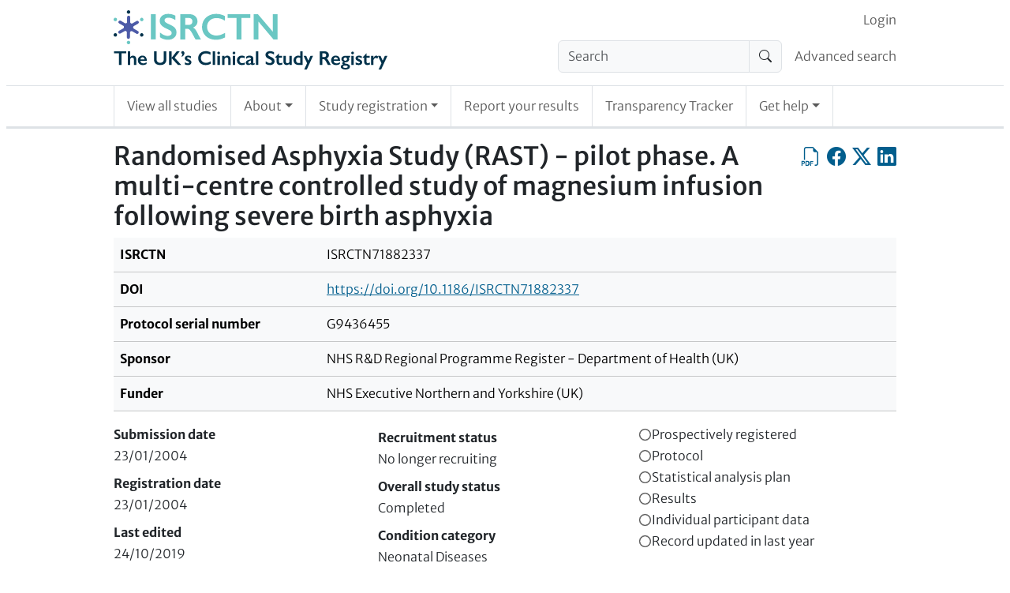

--- FILE ---
content_type: text/html; charset=UTF-8
request_url: https://www.isrctn.com/holding
body_size: -385
content:
<!DOCTYPE html>
<html lang="en">
    <head>
        <title>ISRCTN</title>
        <meta charset="utf-8">
    </head>
    <body>
        <script nonce="j+Rsit1AKUbSwDfoMF17RQ==">
            var matchResult = document.cookie.match(/CHK=([^;]+)/);
            if (matchResult && matchResult.length === 2) {
                window.location.href = decodeURIComponent(matchResult[1]);
            } else {
                document.write("<h1>Please enable cookies and JavaScript to use ISRCTN.</h1><p>If you want to download trial data, please consult the <a href=\"/page/faqs\">FAQs</a> page where the section \"Finding trial information\" includes details about the XML API. Please do not scrape this site - the API is a much more efficient way of getting trial data.</p>")
            }
        </script>
        <noscript>
            <h1>Please enable cookies and JavaScript to use ISRCTN.</h1><p>If you want to download trial data, please consult the <a href="/page/faqs">FAQs</a> page where the section "Finding trial information" includes details about the XML API. Please do not scrape this site - the API is a much more efficient way of getting trial data.</p>
        </noscript>
    </body>
</html>


--- FILE ---
content_type: text/html; charset=UTF-8
request_url: https://www.isrctn.com/ISRCTN71882337
body_size: 6760
content:

<!DOCTYPE html>
<html lang="en">
    <head>
        <meta charset="utf-8">
        <meta http-equiv="X-UA-Compatible" content="IE=edge">
        <meta name="viewport" content="width=device-width, initial-scale=1">
        
            

    <meta property="og:site_name" content="ISRCTN Registry">
    <meta property="og:title" content="Randomised Asphyxia Study (RAST) - pilot phase. A multi-centre controlled study of magnesium infusion following severe birth asphyxia">
    <meta property="og:type" content="article" />
    <meta property="og:image" content="https://www.isrctn.com/assets/images/icons/icon-sharing.png">
    <meta property="og:url" content="https://www.isrctn.com/ISRCTN71882337">
    <meta name="twitter:card" content="summary">

    
        <meta name="dc.identifier" content="https://doi.org/10.1186/ISRCTN71882337">
    
    
        <meta name="description" content="Not provided at time of registration">
        <meta name="og:description" content="Not provided at time of registration">
    

        
        
            <script nonce="+0bJh4gXVZ7p3JvUelI2yA==">
  window.dataLayer = window.dataLayer || [];
  (function(w,d,s,l,i){w[l]=w[l]||[];w[l].push({'gtm.start':
  new Date().getTime(),event:'gtm.js'});var f=d.getElementsByTagName(s)[0],
  j=d.createElement(s),dl=l!='dataLayer'?'&l='+l:'';j.async=true;j.src=
  'https://www.googletagmanager.com/gtm.js?id='+i+dl;f.parentNode.insertBefore(j,f);
  })(window,document,'script','dataLayer','GTM-MRJWFGS');
</script>

        
        <link rel="apple-touch-icon" sizes="180x180" href="/assets/images/icons/d3df67ede062068351d77de84a40c81d-apple-touch-icon.png">
        <link rel="icon" type="image/png" sizes="32x32" href="/assets/images/icons/5e5e825d9721c06f0c2bd783137fbb16-favicon-32x32.png">
        <link rel="icon" type="image/png" sizes="16x16" href="/assets//images/icons/favicon-16x16.png">
        <link rel="mask-icon" href="/assets/images/icons/518ec70245f38855c643878ba47bc3c1-safari-pinned-tab.svg" color="#e6e6e6">
        <link rel="shortcut icon" href="/assets/images/icons/abb9640d7b6d2d5b2d2bf25f4a395f09-favicon.ico">
        <meta name="theme-color" content="#1b3051">
        <meta name="msapplication-TileColor" content="#1b3051">
        <meta name="msapplication-TileImage" content="/assets/images/icons/2393f2448680cb8e006aa992dffabdfc-app-icon-144x144.png">
        
            <link rel="stylesheet" media="screen" href="/assets/vite/frontend/52e9ae83d633717205b3d3578d068515-style.css"/>
            
                <link rel="stylesheet" href="https://cdn.datatables.net/v/bs5/dt-2.1.7/datatables.min.css"/>
            
            
                <script nonce="+0bJh4gXVZ7p3JvUelI2yA==" src="https://cmp.springernature.com/production_live/en/consent-bundle-78-latest.js"></script>
            
            
                <script nonce="+0bJh4gXVZ7p3JvUelI2yA==" src="https://cdn.jsdelivr.net/npm/sharer.js@0.5.2/sharer.min.js"></script>
            
                <script nonce="+0bJh4gXVZ7p3JvUelI2yA==" src="https://code.jquery.com/jquery-3.7.1.min.js" integrity="sha256-/JqT3SQfawRcv/BIHPThkBvs0OEvtFFmqPF/lYI/Cxo=" crossorigin="anonymous"></script>
            
                <script nonce="+0bJh4gXVZ7p3JvUelI2yA==" src="https://cdn.datatables.net/v/bs5/dt-2.1.7/datatables.min.js"></script>
            
            <script nonce="+0bJh4gXVZ7p3JvUelI2yA==" src="/assets/vite/frontend/ddcbee528983b4fb63f60facb85e7dbc-frontend.js"></script>
            <script nonce="+0bJh4gXVZ7p3JvUelI2yA==" src="/javascriptRoutes"></script>
        
        <title>ISRCTN - ISRCTN71882337: Randomised Asphyxia Study (RAST) - pilot phase. A multi-centre controlled study of magnesium infusion following severe birth asphyxia</title>
        
        
        </head>

    <body>
        
            <noscript><iframe src="https://www.googletagmanager.com/ns.html?id=GTM-MRJWFGS"
  height="0" width="0" style="display:none;visibility:hidden"></iframe></noscript>

        
        <div id="globalinitialisation"></div>

        <header id="pageheader" class="px-1 px-md-2">
    <a class="visually-hidden-focusable" href="#mainContent">
                Skip to content
    </a>
    
    <nav class="navbar navbar-light navbar-expand-md border-bottom d-block d-md-none px-0 py-0" id="headerSmallTop">
        <div class="container-fluid d-flex px-1 px-sm-2">
            <div class="flex-shrink-1 py-2">
                <a href="/" class="header-home-link">
    <img alt="ISRCTN registry"
    src="/assets/images/isrctn/4e8d17225074a3002b42852b906fc21c-isrctn-registry-logo.svg"/>
</a>
            </div>
            <button class="navbar-toggler my-3 ms-auto" type="button"
            data-bs-toggle="collapse"
            data-bs-target="#navExtended"
            aria-controls="navExtended"
            aria-expanded="false"
            aria-label="Toggle navigation">
            <span class="navbar-toggler-icon"></span>
        </button>
        <div class="collapse navbar-collapse" id="navExtended">
            <ul class="navbar-nav">
                
                <li class="nav-item">
                    <form action="/search?q=" method="get" role="search">
                        <div class="input-group align-self-center">
                            <input class="form-control bg-light"
                            name="q"
                            type="search"
                            autocomplete="off"
                            value=""
                            placeholder="Search"
                            aria-label="Search"/>
                            <button class="input-group-text" type="submit"><span class="visually-hidden">Search</span>
                                <i class="bi-search"></i></button>
                        </div>
                    </form>
                </li>
                <li class="nav-item">
                    <a class="nav-link"
                    href="/editAdvancedSearch">Advanced search</a>
                </li>
                
            <li id="editoriallinksmall" class="nav-item"></li>
            <li class="nav-item">
                <a class="nav-link"
                href="/search?q=">View all studies</a>
            </li>
            <li class="nav-item dropdown">
                <a class="nav-link dropdown-toggle" href="#" role="button" data-bs-toggle="dropdown" aria-expanded="false">About</a>
                <ul class="dropdown-menu">
                    <li><a class="nav-link px-2"
                    href="/page/about">About</a></li>
                    <li><a class="nav-link px-2"
                    href="/page/governance">Governance</a></li>
                    <li><a class="nav-link px-2"
                    href="/page/why-register">Why Register</a></li>
                </ul>
            </li>
            <li class="nav-item dropdown">
                <a class="nav-link dropdown-toggle" href="#" role="button" data-bs-toggle="dropdown" aria-expanded="false">Study registration</a>
                <ul class="dropdown-menu">
                    <li><a class="nav-link px-2"
                    href="/study/draft">Register your study</a></li>
                    <li><a class="nav-link px-2"
                    href="/study/update">Update your record</a></li>
                </ul>
            </li>
            <li class="nav-item"><a class="nav-link"
            href="/trial/report">Report your results</a></li>
            <li class="nav-item"><a class="nav-link"
            href="/search/tracker">Transparency Tracker</a></li>
            <li class="nav-item dropdown">
                <a class="nav-link dropdown-toggle" href="#" role="button" data-bs-toggle="dropdown" aria-expanded="false">Get help</a>
                <ul class="dropdown-menu">
                    <li><a class="nav-link px-2"
                    href="/page/help">Get help</a></li>
                    <li><a class="nav-link px-2"
                    href="/page/resources">Resources</a></li>
                    <li><a class="nav-link px-2"
                    href="/page/search-tips">Search Tips</a></li>
                    <li><a class="nav-link px-2"
                    href="/page/faqs">FAQs</a></li>
                    <li><a class="nav-link px-2"
                    href="/page/definitions">Definitions</a></li>
                    <li><a class="nav-link px-2"
                    href="/page/contact">Contact Us</a></li>
                </ul>
            </li>
            </ul>
            <ul class="navbar-nav" id="loginorsignupsmall"></ul>
        </div>
        </div>
    </nav>
    

    <div class="border-bottom pb-2 d-none d-md-block">
        <div class="container-with-max-width-lg px-0 d-flex align-items-center">
            <div class="flex-shrink-1">
                <a href="/" class="header-home-link">
    <img alt="ISRCTN registry"
    src="/assets/images/isrctn/4e8d17225074a3002b42852b906fc21c-isrctn-registry-logo.svg"/>
</a>
            </div>
            <div class="flex-grow-1 ps-2">
                <nav class="navbar navbar-light navbar-expand pb-0 d-none d-md-block" id="headerTop">
                    <div class="container-fluid d-flex px-0">
                        <div class="ms-auto" id="navLogin">
                            <ul class="navbar-nav" id="loginorsignup"></ul>
                        </div>
                    </div>
                </nav>
                
                <nav class="navbar navbar-light navbar-expand d-none d-md-block" id="headerMiddle">
                    <div class="container-fluid px-0">
                        <ul class="navbar-nav ms-auto d-flex">
                        
                        <li class="nav-item flex-shrink-1 pe-2">
                            <form class="my-0" action="/search?q=" method="get" role="search">
                                <div class="input-group align-self-center">
                                    <input class="form-control bg-light"
                                    name="q"
                                    type="search"
                                    autocomplete="off"
                                    value=""
                                    placeholder="Search"
                                    aria-label="Search"/>
                                    <button class="input-group-text" type="submit"><span class="visually-hidden">Search</span><i class="bi-search"></i></button>
                                </div>
                            </form>
                        </li>
                        <li class="nav-item flex-grow-1 text-nowrap d-flex align-items-center">
                            <a class="nav-link pe-0" href="/editAdvancedSearch">Advanced search</a>
                        </li>
                        
                        </ul>
                    </div>
                </nav>
            </div>
        </div>

    </div>

    
    <div class="px-0">
        <nav class="navbar navbar-light navbar-expand border-bottom py-0 d-none d-md-block" id="headerBottom">
            <div class="container-with-max-width-lg">
                <ul class="navbar-nav">
                    <li class="nav-item p-0 border-start border-end">
                        <a class="nav-link position-relative px-2 px-lg-3 py-3"
                        href="/search?q=">View all studies</a>
                    </li>
                    <li class="nav-item dropdown p-0 border-end">
                        <a class="nav-link dropdown-toggle position-relative px-2 px-lg-3 py-3" href="#" role="button" data-bs-toggle="dropdown" aria-expanded="false">About</a>
                        <ul class="dropdown-menu">
                            <li><a class="nav-link position-relative px-2 px-lg-3 py-3"
                            href="/page/about">About</a></li>
                            <li><a class="nav-link position-relative px-2 px-lg-3 py-3"
                            href="/page/governance">Governance</a></li>
                            <li><a class="nav-link position-relative px-2 px-lg-3 py-3"
                            href="/page/why-register">Why Register</a></li>
                        </ul>
                    </li>
                    <li class="nav-item dropdown p-0 border-end">
                        <a class="nav-link dropdown-toggle position-relative px-2 px-lg-3 py-3" href="#" role="button" data-bs-toggle="dropdown" aria-expanded="false">Study registration</a>
                        <ul class="dropdown-menu">
                            <li><a class="nav-link position-relative px-2 px-lg-3 py-3"
                            href="/study/draft">Register your study</a></li>
                            <li><a class="nav-link position-relative px-2 px-lg-3 py-3"
                            href="/study/update">Update your record</a></li>
                        </ul>
                    </li>
                    <li class="nav-item p-0 border-end">
                        <a class="nav-link position-relative px-2 px-lg-3 py-3"
                        href="/trial/report">Report your results</a></li>
                    <li class="nav-item p-0 border-end">
                        <a class="nav-link position-relative px-2 px-lg-3 py-3"
                        href="/search/tracker">Transparency Tracker</a></li>
                    <li class="nav-item dropdown p-0 border-end">
                        <a class="nav-link dropdown-toggle position-relative px-2 px-lg-3 py-3" href="#" role="button" data-bs-toggle="dropdown" aria-expanded="false">Get help</a>
                        <ul class="dropdown-menu">
                            <li><a class="nav-link position-relative px-2 px-lg-3 py-3"
                            href="/page/help">Get help</a></li>
                            <li><a class="nav-link position-relative px-2 px-lg-3 py-3"
                            href="/page/resources">Resources</a></li>
                            <li><a class="nav-link position-relative px-2 px-lg-3 py-3"
                            href="/page/search-tips">Search Tips</a></li>
                            <li><a class="nav-link position-relative px-2 px-lg-3 py-3"
                            href="/page/faqs">FAQs</a></li>
                            <li><a class="nav-link position-relative px-2 px-lg-3 py-3"
                            href="/page/definitions">Definitions</a></li>
                            <li><a class="nav-link position-relative px-2 px-lg-3 py-3"
                            href="/page/contact">Contact Us</a></li>
                        </ul>
                    </li>
                </ul>
            </div>
        </nav>
    </div>
</header>


        <div id="content" class="px-1 px-md-2 py-3">

            <div class="container-with-max-width-lg px-0">
                

                

                
            </div>

            

    <div class="container-with-max-width-lg px-0 isrctn-public-trial-view">
        <main id="mainContent">
            <div class="d-flex flex-wrap flex-sm-nowrap">
                <h1 title="Public title" class="flex-grow-1">Randomised Asphyxia Study (RAST) - pilot phase. A multi-centre controlled study of magnesium infusion following severe birth asphyxia</h1>
                
                <div class="d-flex align-self-start ms-auto ms-sm-0">
                    <a class="icon-link clickable align-self-start ms-0 ms-sm-2"
                    href="/pdf/71882337"
                    title="Export as PDF"
                    role="button"><span class="visually-hidden">Export as PDF</span>
                        <i class="bi-filetype-pdf bi-large"></i></a>
                    <a class="icon-link clickable align-self-start ms-2"
                    data-sharer="facebook"
                    data-title="I&#x27;m reading Randomised Asphyxia Study (RAST) - pilot phase. A multi-centre controlled study of magnesium infusion following severe birth asphyxia"
                    data-hashtag="ISRCTN"
                    data-url="https://www.isrctn.com/ISRCTN71882337"
                    href="#"
                    title="Share on Facebook"
                    role="button"><span class="visually-hidden">Share on Facebook</span>
                        <i class="bi-facebook bi-large"></i></a>
                    <a class="icon-link clickable align-self-start ms-2"
                    data-sharer="x"
                    data-title="I&#x27;m reading Randomised Asphyxia Study (RAST) - pilot phase. A multi-centre controlled study of magnesium infusion following severe birth asphyxia"
                    data-hashtags="ISRCTN"
                    data-url="https://www.isrctn.com/ISRCTN71882337"
                    href="#"
                    title="Share on X, the site formerly known as Twitter"
                    role="button"><span class="visually-hidden">Share on X, the site formerly known as Twitter</span>
                        <i class="bi-twitter-x bi-large"></i></a>
                    <a class="icon-link clickable align-self-start ms-2"
                    data-sharer="linkedin"
                    data-title="I&#x27;m reading Randomised Asphyxia Study (RAST) - pilot phase. A multi-centre controlled study of magnesium infusion following severe birth asphyxia"
                    data-hashtags="ISRCTN"
                    data-url="https://www.isrctn.com/ISRCTN71882337"
                    href="#"
                    title="Share on LinkedIn"
                    role="button"><span class="visually-hidden">Share on LinkedIn</span>
                    <i class="bi-linkedin bi-large"></i></a>
                        <span class="isrctn-hide-unless-editor">
                            <a class="icon-link clickable align-self-start ms-2"
                            href="/editorial/study/readonly/6091"
                            title="Editorial view"
                            role="button"><span class="visually-hidden">Editorial view</span>
                            <i class="bi-code-square bi-large"></i></a>
                        </span>
                </div>
                
            </div>
            <nav id="trialpagination" class="bold-links"></nav>
            <div class="table-responsive">
                <table class="table table-light">
                    <tbody>
                        <tr>
                            <th scope="row">ISRCTN</th>
                            <td>ISRCTN71882337</td>
                        </tr>
                        
                            <tr>
                                <th scope="row">DOI</th>
                                <td><a href="https://doi.org/10.1186/ISRCTN71882337">https://doi.org/10.1186/ISRCTN71882337</a></td>
                            </tr>
                        
                        
                            <tr>
                                <th scope="row">Protocol serial number</th>
                                <td>G9436455</td>
                            </tr>
                        
                        <tr>
                            <th scope="row"> Sponsor </th>
                            <td>NHS R&amp;D Regional Programme Register - Department of Health (UK)</td>
                        </tr>
                        <tr>
                            <th scope="row"> Funder </th>
                            <td>NHS Executive Northern and Yorkshire (UK)</td>
                        </tr>
                    </tbody>
                </table>
            </div>

            <div class="container-fluid">
                <div class="row">
                    <div class="col col-12 col-sm-4 p-0 pe-sm-1">
                        <dl class="m-0">
                            <dt>Submission date</dt>
                            <dd>23/01/2004</dd>
                            <dt>Registration date</dt>
                            <dd>23/01/2004</dd>
                            <dt>Last edited</dt>
                            <dd>24/10/2019</dd>
                        </dl>
                    </div>
                    <div class="col col-12 col-sm-4 p-0 p-sm-1">
                        <dl class="m-0">
                            <dt>Recruitment status</dt>
                            <dd>No longer recruiting</dd>
                            <dt>Overall study status</dt>
                            <dd>Completed</dd>
                            <dt>Condition category</dt>
                            <dd>Neonatal Diseases</dd>
                        </dl>
                    </div>
                    <div class="col col-12 col-sm-4 p-0 ps-sm-1">
                    
                        


    
        <div class="Badge notAwarded" title="Retrospectively registered">
            <svg class="badgeIndicator" viewBox="0 0 10 10" height="17px" width="17px" xmlns="http://www.w3.org/2000/svg">
                <circle class="outer" cx="5" cy="5" r="4" stroke-width="1"></circle>
                <circle class="inner" cx="5" cy="5" r="3" stroke="white" stroke-width="1"></circle>
            </svg>
            <span class="Badgename">Prospectively registered</span>
        </div>
    


                    
                        


    
        <div class="Badge notAwarded" title="Protocol not yet added">
            <svg class="badgeIndicator" viewBox="0 0 10 10" height="17px" width="17px" xmlns="http://www.w3.org/2000/svg">
                <circle class="outer" cx="5" cy="5" r="4" stroke-width="1"></circle>
                <circle class="inner" cx="5" cy="5" r="3" stroke="white" stroke-width="1"></circle>
            </svg>
            <span class="Badgename">Protocol</span>
        </div>
    


                    
                        


    
        <div class="Badge notAwarded" title="SAP not yet added">
            <svg class="badgeIndicator" viewBox="0 0 10 10" height="17px" width="17px" xmlns="http://www.w3.org/2000/svg">
                <circle class="outer" cx="5" cy="5" r="4" stroke-width="1"></circle>
                <circle class="inner" cx="5" cy="5" r="3" stroke="white" stroke-width="1"></circle>
            </svg>
            <span class="Badgename">Statistical analysis plan</span>
        </div>
    


                    
                        


    
        <div class="Badge notAwarded" title="Results not yet added and study completed for more than 2 years">
            <svg class="badgeIndicator" viewBox="0 0 10 10" height="17px" width="17px" xmlns="http://www.w3.org/2000/svg">
                <circle class="outer" cx="5" cy="5" r="4" stroke-width="1"></circle>
                <circle class="inner" cx="5" cy="5" r="3" stroke="white" stroke-width="1"></circle>
            </svg>
            <span class="Badgename">Results</span>
        </div>
    


                    
                        


    
        <div class="Badge notAwarded" title="Raw data not yet added">
            <svg class="badgeIndicator" viewBox="0 0 10 10" height="17px" width="17px" xmlns="http://www.w3.org/2000/svg">
                <circle class="outer" cx="5" cy="5" r="4" stroke-width="1"></circle>
                <circle class="inner" cx="5" cy="5" r="3" stroke="white" stroke-width="1"></circle>
            </svg>
            <span class="Badgename">Individual participant data</span>
        </div>
    


                    
                        


    
        <div class="Badge notAwarded" title="Record last updated more than a year ago">
            <svg class="badgeIndicator" viewBox="0 0 10 10" height="17px" width="17px" xmlns="http://www.w3.org/2000/svg">
                <circle class="outer" cx="5" cy="5" r="4" stroke-width="1"></circle>
                <circle class="inner" cx="5" cy="5" r="3" stroke="white" stroke-width="1"></circle>
            </svg>
            <span class="Badgename">Record updated in last year</span>
        </div>
    


                    
                    </div>
                </div>
            </div>
            <section>
                <h2>Plain English summary of protocol</h2>
                <p>Not provided at time of registration</p>
            </section>

            <section>
                <h2>Contact information</h2>
                <div class="container-fluid">
                    <div class="row row-cols-md-2 row-cols-1">
                    
                        
                            
                                <div class="col ps-0 pe-0 pb-2 pe-md-1">
                                    <div class="card" id="contact-be1d265b-07fc-4e93-9ee6-4ad86a9e5a99">
                                        <div class="card-header">
                                            <strong>Prof Malcolm Levene</strong><br/>
                                            <em>Scientific</em>
                                        </div>
                                        <div class="card-body">
                                            <address class="mb-0">
                                                <p>
                                                Leeds General Infirmary<br/>Clarendon Wing D Floor<br/>Belmont Grove<br/>Leeds<br/>LS2 9NS<br/>United Kingdom
                                                </p>
                                                
                                                    <table class="icon-and-value">
                                                        
                                                        
                                                            
                                                                <tr>
                                                                    <th scope="row"><i class="bi-telephone"></i><span class="visually-hidden">Phone</span></th>
                                                                    <td>+44 (0)113 292 3900</td>
                                                                </tr>
                                                            
                                                            
                                                                <tr>
                                                                    <th scope="row"><i class="bi-envelope-at"></i><span class="visually-hidden">Email</span></th>
                                                                    <td><a href="mailto:m.i.levene@leeds.ac.uk">m.i.levene@leeds.ac.uk</a></td>
                                                                </tr>
                                                            
                                                        
                                                    </table>
                                                
                                            </address>
                                        </div>
                                    </div>
                                </div>
                            
                        
                    
                    </div>
                </div>
            </section>

            <section>
                <h2>Study information</h2>
                <div class="table-responsive">
                    <table class="table table-light mw-100">
                        <tbody>
                            <tr><th scope="row" class="w-25">Primary study design</th><td class="w-75">Interventional</td></tr>
                            
                                <tr><th scope="row" class="w-25">Study design</th><td class="w-75">Multi-centre controlled study</td></tr>
                                <tr><th scope="row" class="w-25">Secondary study design</th><td class="w-75">Randomised controlled trial</td></tr>
                            
                            
                                    
                                            <tr><th scope="row" class="w-25">Study type</th>
                                                <td class="w-75"><a href="Not available in web format, please use contact details to request a participant information sheet" title="Not available in web format, please use contact details to request a participant information sheet" target="_blank">Participant information sheet</a></td></tr>
                                        
                                
                            <tr><th scope="row" class="w-25">Scientific title</th><td class="w-75">Randomised Asphyxia Study (RAST) - pilot phase. A multi-centre controlled study of magnesium infusion following severe birth asphyxia</td></tr>
                            
                                <tr><th scope="row" class="w-25">Study acronym</th><td class="w-75">RAST</td></tr>
                            
                            <tr><th scope="row" class="w-25">Study objectives</th><td class="w-75">Birth asphyxia remains one of the most important causes of potentially avoidable death and disability in normally formed fullterm babies in Britain. One of the most important causes of neuronal compromise following hypoxic-ischaemic insult is excessive calcium entry through the specific glutamate ligand port referred to as the N-methyl-D-aspartate (NMDA) channel. Magnesium ions block depolarization of the NMDA channel and MgSO4 has been widely used in pregnancy to prevent premature labour and to treat severe pregnancy induced hypertension. In these dosage regimens it appears to be safe to the neonate.<br/>This pilot study proposes to evaluate the feasibility of using MgSO4 as a potential rescue therapy given shortly after resuscitation in infants who are severely depressed 10 minutes after birth. The pilot study will address:<br/>1. The earliest postnatal age at which MgSO4 can be given with informed parental consent<br/>2. Safety and pharmacokinetics of MgSO4 (250 mg/kg)<br/>3. Feasibility of recruiting sufficient babies to have suitable statistical power to show an effect<br/>4. Appropriate end point measures<br/>The proposed pilot study will last 18 months and we aim to enroll at least 75 babies.</td></tr>
                            
                            
                            
                                
                                <tr><th scope="row" class="w-25">Ethics approval(s)</th><td class="w-75">Not provided at time of registration</td></tr>
                            
                            <tr><th scope="row" class="w-25">Health condition(s) or problem(s) studied</th><td class="w-75">Neonatal diseases: Neonatal diseases; Respiratory tract diseases: Other respiratory tract disease</td></tr>
                            <tr><th scope="row" class="w-25">Intervention</th><td class="w-75">Not provided at time of registration</td></tr>
                            <tr><th scope="row" class="w-25">Intervention type</th><td class="w-75">Other</td></tr>
                            
                            <tr><th scope="row" class="w-25">Primary outcome measure(s)</th><td class="w-75">
                                
                                
                                    <p>Not provided at time of registration</p>
                                
                            </td></tr>
                            <tr><th scope="row" class="w-25">Key secondary outcome measure(s)</th><td class="w-75">
                                
                                
                                    <p>Not provided at time of registration</p>
                                
                            </td></tr>
                            <tr><th scope="row" class="w-25">Completion date</th><td class="w-75">31/03/1997</td></tr>
                            
                        </tbody>
                    </table>
                </div>

            </section>

            <section>
                <h2>Eligibility</h2>
                <div class="table-responsive">
                    <table class="table table-light mw-100">
                        <tbody>
                            <tr><th scope="row" class="w-25">Participant type(s)</th><td class="w-75">Patient</td></tr>
                            <tr><th scope="row" class="w-25">Age group</th><td class="w-75">Neonate</td></tr>
                            
                            
                            <tr><th scope="row" class="w-25">Sex</th><td class="w-75">All</td></tr>
                            
                                <tr><th scope="row" class="w-25">Target sample size at registration</th><td class="w-75">75</td></tr>
                            
                            
                            <tr><th scope="row" class="w-25">Key inclusion criteria</th><td class="w-75">Not provided at time of registration</td></tr>
                            <tr><th scope="row" class="w-25">Key exclusion criteria</th><td class="w-75">Not provided at time of registration</td></tr>
                            <tr><th scope="row" class="w-25">Date of first enrolment</th><td class="w-75">09/01/1995</td></tr>
                            <tr><th scope="row" class="w-25">Date of final enrolment</th><td class="w-75">31/03/1997</td></tr>
                        </tbody>
                    </table>
                </div>
            </section>

            <section>
                <h2>Locations</h2>
                <h3>Countries of recruitment</h3>
                <ul class="list-inline">
                
                    <li>United Kingdom</li>
                
                    <li>England</li>
                
                </ul>

                <h3>Study participating centre</h3>
                <div class="container-fluid">
                    <div class="row row-cols-md-2 row-cols-1">
                    
                        
                            
                                <div class="col ps-0 pe-0 pb-2 pe-md-1">
                                    <div class="card" id="trial-centre-7ce87e14-8eb3-4b57-9763-c236c484eb19">
                                        <div class="card-header">
                                            <strong>Leeds General Infirmary</strong>
                                        </div>
                                        <div class="card-body">
                                            <address class="mb-0">
                                            Leeds<br/>LS2 9NS<br/>United Kingdom
                                            </address>
                                        </div>
                                    </div>
                                </div>
                            
                        
                    
                    </div>
                </div>
            </section>

            <section>
                <h2>Results and Publications</h2>
                <div class="table-responsive">
                    <table class="table table-light mw-100">
                        <tbody>
                            <tr><th scope="row" class="w-25">Individual participant data (IPD) Intention to share</th><td class="w-75">No</td></tr>
                            <tr><th scope="row" class="w-25">IPD sharing plan summary</th><td class="w-75">Not provided at time of registration</td></tr>
                            <tr><th scope="row" class="w-25">IPD sharing plan</th><td class="w-75"></td></tr>
                        </tbody>
                    </table>
                </div>

                
                    <h3>Study outputs</h3>
                    <div class="table-responsive">
                    
<table class="table" id="outputs_table">
    <thead>
        <tr>
            <th>Output type</th>
            <th>Details</th>
            <th>Date created</th>
            <th>Date added</th>
            <th>Peer reviewed?</th>
            <th>Patient-facing?</th>
        </tr>
    </thead>
    <tbody>
        
            <tr class="odd">
                
                        <td><a href="Not available in web format, please use contact details to request a participant information sheet" title="Not available in web format, please use contact details to request a participant information sheet" target="_blank">Participant information sheet</a></td>
                        <td>Participant information sheet</td>
                    
            <td data-order="20403">11/11/2025</td>
            <td data-order="20403">11/11/2025</td>
            <td>No</td>
            <td>Yes</td>
            </tr>

        
    </tbody>
</table>

                    </div>
                

                
            </section>

            
                <section>
                    <h2>Editorial Notes</h2>
                    <p>24/10/2019: No publications found. Verifying results with principal investigator<br/>06/09/2016: No publications found, verifying study status with principal investigator.</p>
                </section>
            
            <nav id="trialpaginationbottom" class="bold-links"></nav>
        </main>
    </div>

        </div>

        <footer class="border-top px-1 px-sm-2 py-3">
    <div class="container-with-max-width-lg">
        <div class="container-fluid mb-3 px-0">
            <div class="row row-cols-1 row-cols-sm-2 row-cols-md-4 mx-0">
                <div class="col ps-0 ps-sm-1 ps-md-2 pe-0 pe-sm-1 pe-md-2">
                    <nav class="navbar-light">
                        <ul class="navbar-nav flex-column">
                            <li class="nav-item">
                                <a class="nav-link py-0" href="https://x.com/ISRCTN" target="_blank">Follow us on X</a>
                            </li>
                            <li class="nav-item">
                                <a class="nav-link py-0" href="https://www.linkedin.com/company/isrctn/posts/" target="_blank">Follow us on LinkedIn</a>
                            </li>
                        </ul>
                    </nav>
                </div>
            </div>
        </div>
        <div class="container-fluid mb-2 px-0">
            <button class="btn btn-isrctn-primary btn-well-padded" data-cc-action="preferences">Manage cookie preferences</button>
        </div>
        <div class="d-flex text-secondary small">
            <div class="me-auto">
                <span>© 2026 BioMed Central Ltd unless otherwise stated. Part of <a href="http://www.springernature.com">Springer Nature</a>.</span>
            </div>
            <div class="ms-auto">
                <span><a href="/page/terms" rel="license">Terms & Conditions</a>
                    and <a href="/page/privacy">Privacy Policy</a></span>
            </div>
        </div>
    </div>
</footer>
<div id="cookieFooter" class="border-top container-fluid px-1 px-sm-2 py-2">
    <div class="container-with-max-width-lg">
        <div class="d-flex">
            <a href="http://biomedcentral.com" target="_blank" class="d-inline-block me-auto">
                <img width="106" height="44" alt="BMC - Part of Springer Nature"
                src="/assets/images/nextgen/1258e4d180b1c67ff7021f2ce194b70d-bmc-springer-logo.png"/></a>
            <a href="http://www.springernature.com/" target="_blank" class="d-inline-block ms-auto my-auto">
                <img width="218" height="21" alt="Springer Nature"
                src="/assets/images/nextgen/a95bf26cde074dd6a1232821b1be1d74-springer-nature-logo.png"/>
            </a>
        </div>
    </div>
</div>


        
            <script nonce="+0bJh4gXVZ7p3JvUelI2yA==">
                
                    (function(fn) {
                        if (document.readyState !== 'loading') {
                            fn();
                        } else {
                            document.addEventListener('DOMContentLoaded', fn);
                        }
                    })(function() {
                        
                            try {
                                
    vueFrontend.mountGlobalInitialisation('#globalinitialisation', {});

                            } catch (e) {
                                console.warn(e);
                            }
                        
                            try {
                                
  const mountLoginOrSignupBaseProps = {
    "loginFormLink": "/authentication/login",
    "loginFormText": "Login",
    "logoutFormLink": "/authentication/logout",
    "logoutFormText": "Logout",
    "myAccountFormLink": "/trialist",
    "myAccountFormText": "My Account",
    "editorialLink": "/editorial",
    "editorialText": "Editorial",
    "isOpenId": true
  };

  vueFrontend.mountLoginOrSignup('#loginorsignup',
    { isInHeaderTop: true, ...mountLoginOrSignupBaseProps}
  );

  vueFrontend.mountLoginOrSignup('#loginorsignupsmall',
    { isInHeaderTop: false, ...mountLoginOrSignupBaseProps}
  );


                            } catch (e) {
                                console.warn(e);
                            }
                        
                            try {
                                let table = new DataTable('#outputs_table', {
  paging: false,
});
                            } catch (e) {
                                console.warn(e);
                            }
                        
                            try {
                                vueFrontend.mountTrialPagination('#trialpagination', {});
                            } catch (e) {
                                console.warn(e);
                            }
                        
                            try {
                                vueFrontend.mountTrialPagination('#trialpaginationbottom', {});
                            } catch (e) {
                                console.warn(e);
                            }
                        
                    });
                
            </script>
        
    </body>
</html>








